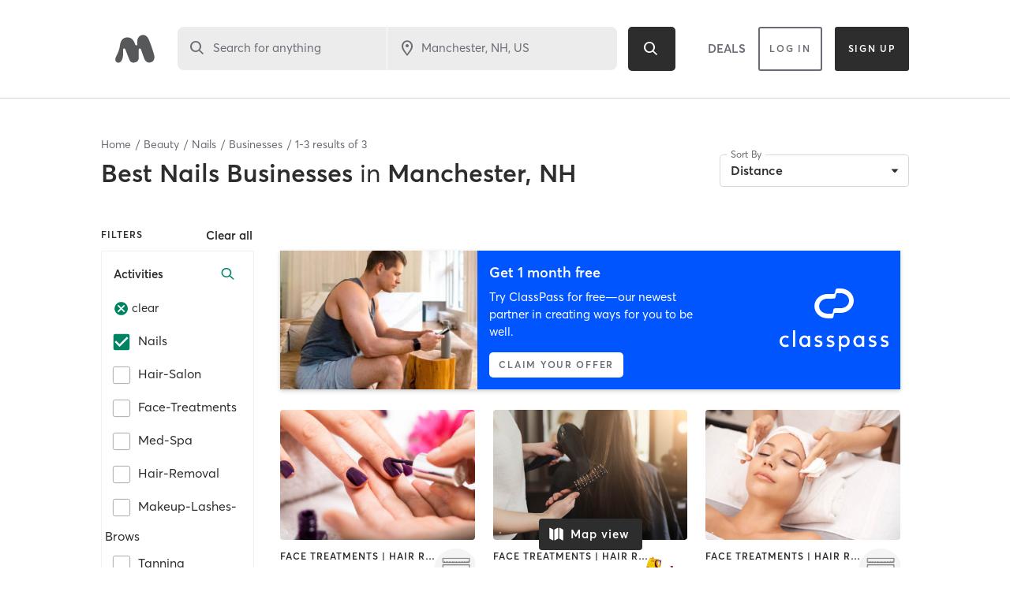

--- FILE ---
content_type: text/html; charset=utf-8
request_url: https://www.google.com/recaptcha/api2/anchor?ar=1&k=6Le95awUAAAAAIXSP9TcpPEng7Y6GdSkt7n46bAR&co=aHR0cHM6Ly93d3cubWluZGJvZHlvbmxpbmUuY29tOjQ0Mw..&hl=en&type=image&v=PoyoqOPhxBO7pBk68S4YbpHZ&theme=light&size=invisible&badge=bottomright&anchor-ms=20000&execute-ms=30000&cb=uwoa57d0hfpt
body_size: 49185
content:
<!DOCTYPE HTML><html dir="ltr" lang="en"><head><meta http-equiv="Content-Type" content="text/html; charset=UTF-8">
<meta http-equiv="X-UA-Compatible" content="IE=edge">
<title>reCAPTCHA</title>
<style type="text/css">
/* cyrillic-ext */
@font-face {
  font-family: 'Roboto';
  font-style: normal;
  font-weight: 400;
  font-stretch: 100%;
  src: url(//fonts.gstatic.com/s/roboto/v48/KFO7CnqEu92Fr1ME7kSn66aGLdTylUAMa3GUBHMdazTgWw.woff2) format('woff2');
  unicode-range: U+0460-052F, U+1C80-1C8A, U+20B4, U+2DE0-2DFF, U+A640-A69F, U+FE2E-FE2F;
}
/* cyrillic */
@font-face {
  font-family: 'Roboto';
  font-style: normal;
  font-weight: 400;
  font-stretch: 100%;
  src: url(//fonts.gstatic.com/s/roboto/v48/KFO7CnqEu92Fr1ME7kSn66aGLdTylUAMa3iUBHMdazTgWw.woff2) format('woff2');
  unicode-range: U+0301, U+0400-045F, U+0490-0491, U+04B0-04B1, U+2116;
}
/* greek-ext */
@font-face {
  font-family: 'Roboto';
  font-style: normal;
  font-weight: 400;
  font-stretch: 100%;
  src: url(//fonts.gstatic.com/s/roboto/v48/KFO7CnqEu92Fr1ME7kSn66aGLdTylUAMa3CUBHMdazTgWw.woff2) format('woff2');
  unicode-range: U+1F00-1FFF;
}
/* greek */
@font-face {
  font-family: 'Roboto';
  font-style: normal;
  font-weight: 400;
  font-stretch: 100%;
  src: url(//fonts.gstatic.com/s/roboto/v48/KFO7CnqEu92Fr1ME7kSn66aGLdTylUAMa3-UBHMdazTgWw.woff2) format('woff2');
  unicode-range: U+0370-0377, U+037A-037F, U+0384-038A, U+038C, U+038E-03A1, U+03A3-03FF;
}
/* math */
@font-face {
  font-family: 'Roboto';
  font-style: normal;
  font-weight: 400;
  font-stretch: 100%;
  src: url(//fonts.gstatic.com/s/roboto/v48/KFO7CnqEu92Fr1ME7kSn66aGLdTylUAMawCUBHMdazTgWw.woff2) format('woff2');
  unicode-range: U+0302-0303, U+0305, U+0307-0308, U+0310, U+0312, U+0315, U+031A, U+0326-0327, U+032C, U+032F-0330, U+0332-0333, U+0338, U+033A, U+0346, U+034D, U+0391-03A1, U+03A3-03A9, U+03B1-03C9, U+03D1, U+03D5-03D6, U+03F0-03F1, U+03F4-03F5, U+2016-2017, U+2034-2038, U+203C, U+2040, U+2043, U+2047, U+2050, U+2057, U+205F, U+2070-2071, U+2074-208E, U+2090-209C, U+20D0-20DC, U+20E1, U+20E5-20EF, U+2100-2112, U+2114-2115, U+2117-2121, U+2123-214F, U+2190, U+2192, U+2194-21AE, U+21B0-21E5, U+21F1-21F2, U+21F4-2211, U+2213-2214, U+2216-22FF, U+2308-230B, U+2310, U+2319, U+231C-2321, U+2336-237A, U+237C, U+2395, U+239B-23B7, U+23D0, U+23DC-23E1, U+2474-2475, U+25AF, U+25B3, U+25B7, U+25BD, U+25C1, U+25CA, U+25CC, U+25FB, U+266D-266F, U+27C0-27FF, U+2900-2AFF, U+2B0E-2B11, U+2B30-2B4C, U+2BFE, U+3030, U+FF5B, U+FF5D, U+1D400-1D7FF, U+1EE00-1EEFF;
}
/* symbols */
@font-face {
  font-family: 'Roboto';
  font-style: normal;
  font-weight: 400;
  font-stretch: 100%;
  src: url(//fonts.gstatic.com/s/roboto/v48/KFO7CnqEu92Fr1ME7kSn66aGLdTylUAMaxKUBHMdazTgWw.woff2) format('woff2');
  unicode-range: U+0001-000C, U+000E-001F, U+007F-009F, U+20DD-20E0, U+20E2-20E4, U+2150-218F, U+2190, U+2192, U+2194-2199, U+21AF, U+21E6-21F0, U+21F3, U+2218-2219, U+2299, U+22C4-22C6, U+2300-243F, U+2440-244A, U+2460-24FF, U+25A0-27BF, U+2800-28FF, U+2921-2922, U+2981, U+29BF, U+29EB, U+2B00-2BFF, U+4DC0-4DFF, U+FFF9-FFFB, U+10140-1018E, U+10190-1019C, U+101A0, U+101D0-101FD, U+102E0-102FB, U+10E60-10E7E, U+1D2C0-1D2D3, U+1D2E0-1D37F, U+1F000-1F0FF, U+1F100-1F1AD, U+1F1E6-1F1FF, U+1F30D-1F30F, U+1F315, U+1F31C, U+1F31E, U+1F320-1F32C, U+1F336, U+1F378, U+1F37D, U+1F382, U+1F393-1F39F, U+1F3A7-1F3A8, U+1F3AC-1F3AF, U+1F3C2, U+1F3C4-1F3C6, U+1F3CA-1F3CE, U+1F3D4-1F3E0, U+1F3ED, U+1F3F1-1F3F3, U+1F3F5-1F3F7, U+1F408, U+1F415, U+1F41F, U+1F426, U+1F43F, U+1F441-1F442, U+1F444, U+1F446-1F449, U+1F44C-1F44E, U+1F453, U+1F46A, U+1F47D, U+1F4A3, U+1F4B0, U+1F4B3, U+1F4B9, U+1F4BB, U+1F4BF, U+1F4C8-1F4CB, U+1F4D6, U+1F4DA, U+1F4DF, U+1F4E3-1F4E6, U+1F4EA-1F4ED, U+1F4F7, U+1F4F9-1F4FB, U+1F4FD-1F4FE, U+1F503, U+1F507-1F50B, U+1F50D, U+1F512-1F513, U+1F53E-1F54A, U+1F54F-1F5FA, U+1F610, U+1F650-1F67F, U+1F687, U+1F68D, U+1F691, U+1F694, U+1F698, U+1F6AD, U+1F6B2, U+1F6B9-1F6BA, U+1F6BC, U+1F6C6-1F6CF, U+1F6D3-1F6D7, U+1F6E0-1F6EA, U+1F6F0-1F6F3, U+1F6F7-1F6FC, U+1F700-1F7FF, U+1F800-1F80B, U+1F810-1F847, U+1F850-1F859, U+1F860-1F887, U+1F890-1F8AD, U+1F8B0-1F8BB, U+1F8C0-1F8C1, U+1F900-1F90B, U+1F93B, U+1F946, U+1F984, U+1F996, U+1F9E9, U+1FA00-1FA6F, U+1FA70-1FA7C, U+1FA80-1FA89, U+1FA8F-1FAC6, U+1FACE-1FADC, U+1FADF-1FAE9, U+1FAF0-1FAF8, U+1FB00-1FBFF;
}
/* vietnamese */
@font-face {
  font-family: 'Roboto';
  font-style: normal;
  font-weight: 400;
  font-stretch: 100%;
  src: url(//fonts.gstatic.com/s/roboto/v48/KFO7CnqEu92Fr1ME7kSn66aGLdTylUAMa3OUBHMdazTgWw.woff2) format('woff2');
  unicode-range: U+0102-0103, U+0110-0111, U+0128-0129, U+0168-0169, U+01A0-01A1, U+01AF-01B0, U+0300-0301, U+0303-0304, U+0308-0309, U+0323, U+0329, U+1EA0-1EF9, U+20AB;
}
/* latin-ext */
@font-face {
  font-family: 'Roboto';
  font-style: normal;
  font-weight: 400;
  font-stretch: 100%;
  src: url(//fonts.gstatic.com/s/roboto/v48/KFO7CnqEu92Fr1ME7kSn66aGLdTylUAMa3KUBHMdazTgWw.woff2) format('woff2');
  unicode-range: U+0100-02BA, U+02BD-02C5, U+02C7-02CC, U+02CE-02D7, U+02DD-02FF, U+0304, U+0308, U+0329, U+1D00-1DBF, U+1E00-1E9F, U+1EF2-1EFF, U+2020, U+20A0-20AB, U+20AD-20C0, U+2113, U+2C60-2C7F, U+A720-A7FF;
}
/* latin */
@font-face {
  font-family: 'Roboto';
  font-style: normal;
  font-weight: 400;
  font-stretch: 100%;
  src: url(//fonts.gstatic.com/s/roboto/v48/KFO7CnqEu92Fr1ME7kSn66aGLdTylUAMa3yUBHMdazQ.woff2) format('woff2');
  unicode-range: U+0000-00FF, U+0131, U+0152-0153, U+02BB-02BC, U+02C6, U+02DA, U+02DC, U+0304, U+0308, U+0329, U+2000-206F, U+20AC, U+2122, U+2191, U+2193, U+2212, U+2215, U+FEFF, U+FFFD;
}
/* cyrillic-ext */
@font-face {
  font-family: 'Roboto';
  font-style: normal;
  font-weight: 500;
  font-stretch: 100%;
  src: url(//fonts.gstatic.com/s/roboto/v48/KFO7CnqEu92Fr1ME7kSn66aGLdTylUAMa3GUBHMdazTgWw.woff2) format('woff2');
  unicode-range: U+0460-052F, U+1C80-1C8A, U+20B4, U+2DE0-2DFF, U+A640-A69F, U+FE2E-FE2F;
}
/* cyrillic */
@font-face {
  font-family: 'Roboto';
  font-style: normal;
  font-weight: 500;
  font-stretch: 100%;
  src: url(//fonts.gstatic.com/s/roboto/v48/KFO7CnqEu92Fr1ME7kSn66aGLdTylUAMa3iUBHMdazTgWw.woff2) format('woff2');
  unicode-range: U+0301, U+0400-045F, U+0490-0491, U+04B0-04B1, U+2116;
}
/* greek-ext */
@font-face {
  font-family: 'Roboto';
  font-style: normal;
  font-weight: 500;
  font-stretch: 100%;
  src: url(//fonts.gstatic.com/s/roboto/v48/KFO7CnqEu92Fr1ME7kSn66aGLdTylUAMa3CUBHMdazTgWw.woff2) format('woff2');
  unicode-range: U+1F00-1FFF;
}
/* greek */
@font-face {
  font-family: 'Roboto';
  font-style: normal;
  font-weight: 500;
  font-stretch: 100%;
  src: url(//fonts.gstatic.com/s/roboto/v48/KFO7CnqEu92Fr1ME7kSn66aGLdTylUAMa3-UBHMdazTgWw.woff2) format('woff2');
  unicode-range: U+0370-0377, U+037A-037F, U+0384-038A, U+038C, U+038E-03A1, U+03A3-03FF;
}
/* math */
@font-face {
  font-family: 'Roboto';
  font-style: normal;
  font-weight: 500;
  font-stretch: 100%;
  src: url(//fonts.gstatic.com/s/roboto/v48/KFO7CnqEu92Fr1ME7kSn66aGLdTylUAMawCUBHMdazTgWw.woff2) format('woff2');
  unicode-range: U+0302-0303, U+0305, U+0307-0308, U+0310, U+0312, U+0315, U+031A, U+0326-0327, U+032C, U+032F-0330, U+0332-0333, U+0338, U+033A, U+0346, U+034D, U+0391-03A1, U+03A3-03A9, U+03B1-03C9, U+03D1, U+03D5-03D6, U+03F0-03F1, U+03F4-03F5, U+2016-2017, U+2034-2038, U+203C, U+2040, U+2043, U+2047, U+2050, U+2057, U+205F, U+2070-2071, U+2074-208E, U+2090-209C, U+20D0-20DC, U+20E1, U+20E5-20EF, U+2100-2112, U+2114-2115, U+2117-2121, U+2123-214F, U+2190, U+2192, U+2194-21AE, U+21B0-21E5, U+21F1-21F2, U+21F4-2211, U+2213-2214, U+2216-22FF, U+2308-230B, U+2310, U+2319, U+231C-2321, U+2336-237A, U+237C, U+2395, U+239B-23B7, U+23D0, U+23DC-23E1, U+2474-2475, U+25AF, U+25B3, U+25B7, U+25BD, U+25C1, U+25CA, U+25CC, U+25FB, U+266D-266F, U+27C0-27FF, U+2900-2AFF, U+2B0E-2B11, U+2B30-2B4C, U+2BFE, U+3030, U+FF5B, U+FF5D, U+1D400-1D7FF, U+1EE00-1EEFF;
}
/* symbols */
@font-face {
  font-family: 'Roboto';
  font-style: normal;
  font-weight: 500;
  font-stretch: 100%;
  src: url(//fonts.gstatic.com/s/roboto/v48/KFO7CnqEu92Fr1ME7kSn66aGLdTylUAMaxKUBHMdazTgWw.woff2) format('woff2');
  unicode-range: U+0001-000C, U+000E-001F, U+007F-009F, U+20DD-20E0, U+20E2-20E4, U+2150-218F, U+2190, U+2192, U+2194-2199, U+21AF, U+21E6-21F0, U+21F3, U+2218-2219, U+2299, U+22C4-22C6, U+2300-243F, U+2440-244A, U+2460-24FF, U+25A0-27BF, U+2800-28FF, U+2921-2922, U+2981, U+29BF, U+29EB, U+2B00-2BFF, U+4DC0-4DFF, U+FFF9-FFFB, U+10140-1018E, U+10190-1019C, U+101A0, U+101D0-101FD, U+102E0-102FB, U+10E60-10E7E, U+1D2C0-1D2D3, U+1D2E0-1D37F, U+1F000-1F0FF, U+1F100-1F1AD, U+1F1E6-1F1FF, U+1F30D-1F30F, U+1F315, U+1F31C, U+1F31E, U+1F320-1F32C, U+1F336, U+1F378, U+1F37D, U+1F382, U+1F393-1F39F, U+1F3A7-1F3A8, U+1F3AC-1F3AF, U+1F3C2, U+1F3C4-1F3C6, U+1F3CA-1F3CE, U+1F3D4-1F3E0, U+1F3ED, U+1F3F1-1F3F3, U+1F3F5-1F3F7, U+1F408, U+1F415, U+1F41F, U+1F426, U+1F43F, U+1F441-1F442, U+1F444, U+1F446-1F449, U+1F44C-1F44E, U+1F453, U+1F46A, U+1F47D, U+1F4A3, U+1F4B0, U+1F4B3, U+1F4B9, U+1F4BB, U+1F4BF, U+1F4C8-1F4CB, U+1F4D6, U+1F4DA, U+1F4DF, U+1F4E3-1F4E6, U+1F4EA-1F4ED, U+1F4F7, U+1F4F9-1F4FB, U+1F4FD-1F4FE, U+1F503, U+1F507-1F50B, U+1F50D, U+1F512-1F513, U+1F53E-1F54A, U+1F54F-1F5FA, U+1F610, U+1F650-1F67F, U+1F687, U+1F68D, U+1F691, U+1F694, U+1F698, U+1F6AD, U+1F6B2, U+1F6B9-1F6BA, U+1F6BC, U+1F6C6-1F6CF, U+1F6D3-1F6D7, U+1F6E0-1F6EA, U+1F6F0-1F6F3, U+1F6F7-1F6FC, U+1F700-1F7FF, U+1F800-1F80B, U+1F810-1F847, U+1F850-1F859, U+1F860-1F887, U+1F890-1F8AD, U+1F8B0-1F8BB, U+1F8C0-1F8C1, U+1F900-1F90B, U+1F93B, U+1F946, U+1F984, U+1F996, U+1F9E9, U+1FA00-1FA6F, U+1FA70-1FA7C, U+1FA80-1FA89, U+1FA8F-1FAC6, U+1FACE-1FADC, U+1FADF-1FAE9, U+1FAF0-1FAF8, U+1FB00-1FBFF;
}
/* vietnamese */
@font-face {
  font-family: 'Roboto';
  font-style: normal;
  font-weight: 500;
  font-stretch: 100%;
  src: url(//fonts.gstatic.com/s/roboto/v48/KFO7CnqEu92Fr1ME7kSn66aGLdTylUAMa3OUBHMdazTgWw.woff2) format('woff2');
  unicode-range: U+0102-0103, U+0110-0111, U+0128-0129, U+0168-0169, U+01A0-01A1, U+01AF-01B0, U+0300-0301, U+0303-0304, U+0308-0309, U+0323, U+0329, U+1EA0-1EF9, U+20AB;
}
/* latin-ext */
@font-face {
  font-family: 'Roboto';
  font-style: normal;
  font-weight: 500;
  font-stretch: 100%;
  src: url(//fonts.gstatic.com/s/roboto/v48/KFO7CnqEu92Fr1ME7kSn66aGLdTylUAMa3KUBHMdazTgWw.woff2) format('woff2');
  unicode-range: U+0100-02BA, U+02BD-02C5, U+02C7-02CC, U+02CE-02D7, U+02DD-02FF, U+0304, U+0308, U+0329, U+1D00-1DBF, U+1E00-1E9F, U+1EF2-1EFF, U+2020, U+20A0-20AB, U+20AD-20C0, U+2113, U+2C60-2C7F, U+A720-A7FF;
}
/* latin */
@font-face {
  font-family: 'Roboto';
  font-style: normal;
  font-weight: 500;
  font-stretch: 100%;
  src: url(//fonts.gstatic.com/s/roboto/v48/KFO7CnqEu92Fr1ME7kSn66aGLdTylUAMa3yUBHMdazQ.woff2) format('woff2');
  unicode-range: U+0000-00FF, U+0131, U+0152-0153, U+02BB-02BC, U+02C6, U+02DA, U+02DC, U+0304, U+0308, U+0329, U+2000-206F, U+20AC, U+2122, U+2191, U+2193, U+2212, U+2215, U+FEFF, U+FFFD;
}
/* cyrillic-ext */
@font-face {
  font-family: 'Roboto';
  font-style: normal;
  font-weight: 900;
  font-stretch: 100%;
  src: url(//fonts.gstatic.com/s/roboto/v48/KFO7CnqEu92Fr1ME7kSn66aGLdTylUAMa3GUBHMdazTgWw.woff2) format('woff2');
  unicode-range: U+0460-052F, U+1C80-1C8A, U+20B4, U+2DE0-2DFF, U+A640-A69F, U+FE2E-FE2F;
}
/* cyrillic */
@font-face {
  font-family: 'Roboto';
  font-style: normal;
  font-weight: 900;
  font-stretch: 100%;
  src: url(//fonts.gstatic.com/s/roboto/v48/KFO7CnqEu92Fr1ME7kSn66aGLdTylUAMa3iUBHMdazTgWw.woff2) format('woff2');
  unicode-range: U+0301, U+0400-045F, U+0490-0491, U+04B0-04B1, U+2116;
}
/* greek-ext */
@font-face {
  font-family: 'Roboto';
  font-style: normal;
  font-weight: 900;
  font-stretch: 100%;
  src: url(//fonts.gstatic.com/s/roboto/v48/KFO7CnqEu92Fr1ME7kSn66aGLdTylUAMa3CUBHMdazTgWw.woff2) format('woff2');
  unicode-range: U+1F00-1FFF;
}
/* greek */
@font-face {
  font-family: 'Roboto';
  font-style: normal;
  font-weight: 900;
  font-stretch: 100%;
  src: url(//fonts.gstatic.com/s/roboto/v48/KFO7CnqEu92Fr1ME7kSn66aGLdTylUAMa3-UBHMdazTgWw.woff2) format('woff2');
  unicode-range: U+0370-0377, U+037A-037F, U+0384-038A, U+038C, U+038E-03A1, U+03A3-03FF;
}
/* math */
@font-face {
  font-family: 'Roboto';
  font-style: normal;
  font-weight: 900;
  font-stretch: 100%;
  src: url(//fonts.gstatic.com/s/roboto/v48/KFO7CnqEu92Fr1ME7kSn66aGLdTylUAMawCUBHMdazTgWw.woff2) format('woff2');
  unicode-range: U+0302-0303, U+0305, U+0307-0308, U+0310, U+0312, U+0315, U+031A, U+0326-0327, U+032C, U+032F-0330, U+0332-0333, U+0338, U+033A, U+0346, U+034D, U+0391-03A1, U+03A3-03A9, U+03B1-03C9, U+03D1, U+03D5-03D6, U+03F0-03F1, U+03F4-03F5, U+2016-2017, U+2034-2038, U+203C, U+2040, U+2043, U+2047, U+2050, U+2057, U+205F, U+2070-2071, U+2074-208E, U+2090-209C, U+20D0-20DC, U+20E1, U+20E5-20EF, U+2100-2112, U+2114-2115, U+2117-2121, U+2123-214F, U+2190, U+2192, U+2194-21AE, U+21B0-21E5, U+21F1-21F2, U+21F4-2211, U+2213-2214, U+2216-22FF, U+2308-230B, U+2310, U+2319, U+231C-2321, U+2336-237A, U+237C, U+2395, U+239B-23B7, U+23D0, U+23DC-23E1, U+2474-2475, U+25AF, U+25B3, U+25B7, U+25BD, U+25C1, U+25CA, U+25CC, U+25FB, U+266D-266F, U+27C0-27FF, U+2900-2AFF, U+2B0E-2B11, U+2B30-2B4C, U+2BFE, U+3030, U+FF5B, U+FF5D, U+1D400-1D7FF, U+1EE00-1EEFF;
}
/* symbols */
@font-face {
  font-family: 'Roboto';
  font-style: normal;
  font-weight: 900;
  font-stretch: 100%;
  src: url(//fonts.gstatic.com/s/roboto/v48/KFO7CnqEu92Fr1ME7kSn66aGLdTylUAMaxKUBHMdazTgWw.woff2) format('woff2');
  unicode-range: U+0001-000C, U+000E-001F, U+007F-009F, U+20DD-20E0, U+20E2-20E4, U+2150-218F, U+2190, U+2192, U+2194-2199, U+21AF, U+21E6-21F0, U+21F3, U+2218-2219, U+2299, U+22C4-22C6, U+2300-243F, U+2440-244A, U+2460-24FF, U+25A0-27BF, U+2800-28FF, U+2921-2922, U+2981, U+29BF, U+29EB, U+2B00-2BFF, U+4DC0-4DFF, U+FFF9-FFFB, U+10140-1018E, U+10190-1019C, U+101A0, U+101D0-101FD, U+102E0-102FB, U+10E60-10E7E, U+1D2C0-1D2D3, U+1D2E0-1D37F, U+1F000-1F0FF, U+1F100-1F1AD, U+1F1E6-1F1FF, U+1F30D-1F30F, U+1F315, U+1F31C, U+1F31E, U+1F320-1F32C, U+1F336, U+1F378, U+1F37D, U+1F382, U+1F393-1F39F, U+1F3A7-1F3A8, U+1F3AC-1F3AF, U+1F3C2, U+1F3C4-1F3C6, U+1F3CA-1F3CE, U+1F3D4-1F3E0, U+1F3ED, U+1F3F1-1F3F3, U+1F3F5-1F3F7, U+1F408, U+1F415, U+1F41F, U+1F426, U+1F43F, U+1F441-1F442, U+1F444, U+1F446-1F449, U+1F44C-1F44E, U+1F453, U+1F46A, U+1F47D, U+1F4A3, U+1F4B0, U+1F4B3, U+1F4B9, U+1F4BB, U+1F4BF, U+1F4C8-1F4CB, U+1F4D6, U+1F4DA, U+1F4DF, U+1F4E3-1F4E6, U+1F4EA-1F4ED, U+1F4F7, U+1F4F9-1F4FB, U+1F4FD-1F4FE, U+1F503, U+1F507-1F50B, U+1F50D, U+1F512-1F513, U+1F53E-1F54A, U+1F54F-1F5FA, U+1F610, U+1F650-1F67F, U+1F687, U+1F68D, U+1F691, U+1F694, U+1F698, U+1F6AD, U+1F6B2, U+1F6B9-1F6BA, U+1F6BC, U+1F6C6-1F6CF, U+1F6D3-1F6D7, U+1F6E0-1F6EA, U+1F6F0-1F6F3, U+1F6F7-1F6FC, U+1F700-1F7FF, U+1F800-1F80B, U+1F810-1F847, U+1F850-1F859, U+1F860-1F887, U+1F890-1F8AD, U+1F8B0-1F8BB, U+1F8C0-1F8C1, U+1F900-1F90B, U+1F93B, U+1F946, U+1F984, U+1F996, U+1F9E9, U+1FA00-1FA6F, U+1FA70-1FA7C, U+1FA80-1FA89, U+1FA8F-1FAC6, U+1FACE-1FADC, U+1FADF-1FAE9, U+1FAF0-1FAF8, U+1FB00-1FBFF;
}
/* vietnamese */
@font-face {
  font-family: 'Roboto';
  font-style: normal;
  font-weight: 900;
  font-stretch: 100%;
  src: url(//fonts.gstatic.com/s/roboto/v48/KFO7CnqEu92Fr1ME7kSn66aGLdTylUAMa3OUBHMdazTgWw.woff2) format('woff2');
  unicode-range: U+0102-0103, U+0110-0111, U+0128-0129, U+0168-0169, U+01A0-01A1, U+01AF-01B0, U+0300-0301, U+0303-0304, U+0308-0309, U+0323, U+0329, U+1EA0-1EF9, U+20AB;
}
/* latin-ext */
@font-face {
  font-family: 'Roboto';
  font-style: normal;
  font-weight: 900;
  font-stretch: 100%;
  src: url(//fonts.gstatic.com/s/roboto/v48/KFO7CnqEu92Fr1ME7kSn66aGLdTylUAMa3KUBHMdazTgWw.woff2) format('woff2');
  unicode-range: U+0100-02BA, U+02BD-02C5, U+02C7-02CC, U+02CE-02D7, U+02DD-02FF, U+0304, U+0308, U+0329, U+1D00-1DBF, U+1E00-1E9F, U+1EF2-1EFF, U+2020, U+20A0-20AB, U+20AD-20C0, U+2113, U+2C60-2C7F, U+A720-A7FF;
}
/* latin */
@font-face {
  font-family: 'Roboto';
  font-style: normal;
  font-weight: 900;
  font-stretch: 100%;
  src: url(//fonts.gstatic.com/s/roboto/v48/KFO7CnqEu92Fr1ME7kSn66aGLdTylUAMa3yUBHMdazQ.woff2) format('woff2');
  unicode-range: U+0000-00FF, U+0131, U+0152-0153, U+02BB-02BC, U+02C6, U+02DA, U+02DC, U+0304, U+0308, U+0329, U+2000-206F, U+20AC, U+2122, U+2191, U+2193, U+2212, U+2215, U+FEFF, U+FFFD;
}

</style>
<link rel="stylesheet" type="text/css" href="https://www.gstatic.com/recaptcha/releases/PoyoqOPhxBO7pBk68S4YbpHZ/styles__ltr.css">
<script nonce="XF0hip3uyw5rMuqe79QgXQ" type="text/javascript">window['__recaptcha_api'] = 'https://www.google.com/recaptcha/api2/';</script>
<script type="text/javascript" src="https://www.gstatic.com/recaptcha/releases/PoyoqOPhxBO7pBk68S4YbpHZ/recaptcha__en.js" nonce="XF0hip3uyw5rMuqe79QgXQ">
      
    </script></head>
<body><div id="rc-anchor-alert" class="rc-anchor-alert"></div>
<input type="hidden" id="recaptcha-token" value="[base64]">
<script type="text/javascript" nonce="XF0hip3uyw5rMuqe79QgXQ">
      recaptcha.anchor.Main.init("[\x22ainput\x22,[\x22bgdata\x22,\x22\x22,\[base64]/[base64]/[base64]/bmV3IHJbeF0oY1swXSk6RT09Mj9uZXcgclt4XShjWzBdLGNbMV0pOkU9PTM/bmV3IHJbeF0oY1swXSxjWzFdLGNbMl0pOkU9PTQ/[base64]/[base64]/[base64]/[base64]/[base64]/[base64]/[base64]/[base64]\x22,\[base64]\\u003d\\u003d\x22,\x22EBDCohl4cQEGJAFTBQc8woJCw7Fqw4oKPMK4FMOgRlXCtABbGTTCv8O+wrHDjcOfwpZ6aMO6KHjCr3fDuGRNwopuT8OsXiBWw6gIwr/[base64]/[base64]/Ckx/DjS8Vw5IHJMK/wqQvwqICMGHCo8K/[base64]/DnBhqL0vCnW/[base64]/DssOqaH8KYcOZIcOqaULDkcK7MAJhw6sKOsOTTcO0EVpNHMOLw67ClXpfwrsDwpTDkkfCgz7CowUiWV3CnsOKwpHCh8KxY2bDgsOqHiEfJVAdw4/Co8KibcKENDHCoMOoHSwWchwrw4w7V8KqwrrCscOTwrVXBsKvYTQUwonCoQ5xT8KYwr/Cq0Ygah5bw4vCmMOGHsOswrDCjzxNLcKuWn7Dhn7CgWpbw4QrF8OTcsOSwqPCr2XDuXYvJMOBwphRWMOhw4rDkcK6wptMNk0DwpTCnsObQAVnVAbCkCI3W8OwR8KqH3F4w4jDmSfDmsKIfcObasKPHsOfbsKIJ8ORwpZ/wqlPODbDtQM8GEfDjyzDpy85wrkGORhbbSUoHiHCi8K+WcO7L8KZw7nDkQPDuxbDo8KUwpTCg0R8w7jCt8OTw5QsD8KoU8OMwqvClTPCtlLDsgsqP8KDYn/DuRF9N8Kuw64Qw5pQe8KSSms6wpDCu2pobSgAw4TDlMK7JDfDjMO/wqrDl8Okw6cbHlRBw4zCuMKaw70OPcKrw4LDk8KcbcKLw6LCuMKewo/CsEUsHsKTwp1Dw5pwJsOhwq3CgcKNLQLCtsOMTg3DmsKrRhrCi8Khwo3Cgm/DtD3ChMOKwoFiw4/CusOyD03DkyzCrVLCnMOtwr/DvUnDt0smw6AjLsOcD8Omw7rDkSbDqFrDhRnDiw1fKl4Bwp0dwpjClyUJRsONM8OcwpZoZRFRwrtEXiXDnSfDlcOHw73DssKSwrI6wqJSw49MNMOZw7UZwpTDnsOew4cFw77DpsKRdsO0KMOQXsOqLy4uwrIewqZUPMOZwqV+XRzDscKWP8KMOS3CpMOgwo/DlAjDqsKFwqYSwos8wq0ow5jCjnU7IsKFUG15DMKcw5xuWzobwp/DgT/CrjsLw5LDpFXDr3zDvExRw6Bkw7/DpEVtAFjDvFXDgsKfw5Fpw5V7PcKfw67DoVHDlMO/wqN1w7rDo8Orw4rCngjDjcKHw5QycMOAbQbChsOPw6pZYk9iw649YcOJwobCnnrDo8O6w43CsD3CnsOCXXnDg0rCgh/CmxpIPsK/WsKdS8KiacKzw51BZ8KwYm9uwqhDFcK4w7bDsksMJ2lXZ3kXw67DhsKfw5ccXMOrNjkEUzdaRMKfCHl4LgZtBS5RwqINb8Ocw4EVwo3CkMO4wqN6SABFFMKfw65DwojDjcOKUsO6bsObw5/[base64]/DgMKhHyXCr1TDgi7CqUjDtmfDg2InwoTCjcK8Q8O7w6Jgwrknwq7Dv8K/KXMKNyVlw4DDgcKIw4hfw5XCvUrDgwd0Lx7Cj8KOXhvDicOKLWrDjsKxZn7DtDLDm8OoBRrClhzDosKzwqxYScO8IHxMw79CwrXCgsOrw41tWDM1w7/[base64]/DiA8jccO4w7bCoMKcwrsNw5xzw4BywrzDrcO/asOnJ8Ozw5BLwqIcPcKZEUQWw5HCjQUWw5nCuxJFwo7DrHrDjlcPw5LCpsKiwohXI3DDscO2woJcEsOBdcO7w4YxGsKZOnY6K1bCvMKxAMOuJsKnaC9jecK8A8KKfxdDHAPCt8Ohw4pLHcOifllLClJLwr/CpsOXc3bDvzLDuynDrw3Cl8KHwrIcIMO5wp/CvTTCvMO1Fk7CoAwwSFNUbsKrN8K6AWDCvC91w7sdEBzDpcK3w7fClsOhISQfw5jDsxNHfi7CqsKcwpPCp8Osw6zDrcKnw5zCgsObwrVSVW/Cj8KNanh/OMKmwp9dw5DDo8OfwqXDhm3DpsKhwpTCk8OYwpAMSsOZL1XDt8KhJcKJYcO/w6zCojlIwo5fwpYqSsKCGhDDksKOw4/CvXPCuMOqwpHCh8OpVBEsw73Cp8Kbwq7CjUxbw6FEdMKzw70xCMKKwo99wpppX1h4eljDthxdf1Zuw6Nuwq/[base64]/CmEUTwqzDqRZHIAvDp8Olc1wrQgNWwq3DomVeKjFhwq9XZ8KAwrADDsOwwrZDw597RcKBwrTCpkgHw4nCt3PCrsOWL0XDvMK7JcO7WcKjw5vDvMKSBjsMwofDgVcoIcKiw6o6RxHDkjYvwppBGTkUwqfCoVFSwoHDucOsacKNwovChBLDg3Z9w5/DiXxEeDZ7NU7DkhpfD8OWYifCksOjwrF6SQNOwrUjwo4VIFXCh8K7eGFKMUUGwovCkcOUNSzCilvDlnhKEcO3fsKLwrUIwrjChMOlw5HCkcOhw6YxQsKyw7N1acOew6PClR/CgcOQwpXDgSNIw7bDnmvCjTTDnsOUOxTCsW5Iw5fDmxIGw6/Cp8KfwoLDmCjCg8Odw4hawoPDjmXCpMK2C1syw7vDnTfDvMKYRsKMesOJGhLCsXR0dcKUV8OaCA3CtMOtw45oHFHDsFt3fsKXw7fDn8ODH8O7ZMOlPcK2wrfCjEHDowrDi8Ktd8O5wrV2woTDhilodUbDgCjCvkx7TEx/wqzDgVnCrsOOPyDCksKLMMKdFsKIb37Ch8KOwqLDrsK0LzTCkHzDnkQ4w6HDusKhw7LClMOiwqJfZSjCrMK6w7JRBMOXw4fDrSrDv8OqwrTDpU1+ZcO9wqMYI8KCwqDCviN3PBXDk3c9w5/DsMKLw4oMHjLDiTx0w4fClUsrHmTDqWFrbcOswoJYFcO+QzZ2w5nCksKDw6fDpcOIwqTDuFTDucOKwrPCnm7DkMOgw4vCrsKfw69EOBjDn8KCw53Dq8OEZjM0B3LDu8Kbw5I+ccOKV8OGw5pzXsKyw5tpwrjCpMO+w5DDnsK8wrbCpn/[base64]/CtMOOcjrDv8KOZMKzwrkaUcODw7pnYGEgXzE+w5LCicOJZ8O6w6DDg8ORJsO3wrZLI8OBHU3CumrDo2rCgMKWwpnCvA4GwqlWD8KSHcKPOsK8PsOrczvCnMOXwqUcDkjDtSFIw7PClG5Tw7xCalMfw7Qjw7dtw5zCusKITsKEWDIJw59/[base64]/DgcK5P8OXw6tDw7MDSik3FBsewp/Cu8OfGQfDocObTMKMF8KqPV3CgcO8wpLDkWZtXQ/DjsOIZ8OzwowhHgnDq0p5wrrDuTjCjHDDmMOaRMOBTEXDk2PCuQnDqcKfw4nCt8OpwoPDqiM/wq3Dr8KcAMKew4FNAcKoc8Kowr4EAMKJwrxdesKMw5DCpTYTLwvCrMOmTCZdw7Ffw73Ch8KlO8KcwrhEw4nCsMOeEUoEB8KfWMOpwqTCtkDCjMObw7fDuMOTYcOYw4bDsMKsFw/CjcKZDMOrwqscCjUlFMOTw7UnL8KtwoXDogrClMK1SDrCiXTDvMKfUsK6wqfDvMOxw5A4w6tcw6Z0w6AQw5/[base64]/[base64]/[base64]/Dt8KhGE0DwrIHw47CnsOKVcK2eMK7woZ9TxXCrj8NV8O9wpJxw5nDi8KwbsKSwobCtBF3fGrCk8K5w6XDqibDn8KgOMOeKcOJHizDlsOpw53CjMOCwp3Cs8K8LjbCsjdAwrgCLsKRPMOlRi/DmTAAWTsVwr/Ch1ddZgZfYMOzLsKDwqdmwrFtecK3GzLDlV/DqcKtQWvDsjdpBcKrw4bCsVDDkcKgw6ozSgPDlcO3wpzDmAd0w53DtVjDmMOlw5HCtxXDt3nDhsKYw7t1BcOqMMK/w6dFRwvDghQSdMOiw6gAwqnDkF7DsEDDoMOhwp7DlVXCjMKuw4LDrMOTaHhUEMK6wpXCsMOaUWDDnlXCnMKXQlnCtsKxTMOswpTDr3jDoMORw6/CvxR9w4UDwqXCr8ObwrfCjUUPZzjDuFzDv8K0DsKbJiNvESYTdMKWwqdUwoPCp1MTw6NQwp4JEEx8wr4AAwLCkEDDogN/wpUFw6XDosKLI8KzJSgxwpTCnMKTFS16woYwwqttIhHCrMO5w70rHMOhwo/DsipWPMOFwqrDmFBdwr51UcOPRCnCvFnCtcO3w7Ndw5/Cr8KcwqXCm8KgUGrDisK2wphJM8Obw6vDs2NtwrM0MBIAw4lcwqbDhsKlMQwrw4lgw4XDrsKUBMKZw6N/[base64]/CoUUsMcOcwpjDnnfDrsONwp9swoFLEUU2AGB7w7zCusKkwrVsNWTDmT/DnsKww6LDiSbDvcO2IijClcKQJsKPacOrwqLCgSTCkMKZw6nCnS3DqcO/w4XDvsOzw7Rtw5V0fcOJbnbCisKhw4XDlUfClsOsw43DhwoFFcOKw7TDginCqUjCi8KrPmTDpBTCs8OMQG/CuEE+Q8OEwqfDjQ49UFbCsMKWw5gxT1sQwr3Dlz/[base64]/Dq8KVw6LDvB1tKMO+UiwQURnDkSjDp0PCosOuTsO7TUYbFsOgwppiS8KicMOwwrgBC8KwwpfDq8K/[base64]/dsKYFMOJGsKdJ3LCqsO2woHCkcOrw63CpTRLw7Vnw4xqwrIVTsOzwpQOPkHCqMKEYX7CggN8LzxhEQzDsMKAwpnCvsOAwo7ChmzDty1vPjfCjkZ0EMKuw4PDnsOhwp/Dt8OWJcOpGAjDlMKzw4skw49nC8KhecOGSMK+wpRGAAlZasKZeMOWwoDCslBlEF3Dk8OaCjprUsKsf8OCDQlMGsKLwqxXwq1qA0vCrkkRwrrDnRJ2ehRhw63CicK9wpczVw3DisOkw7NiWyhLwqEiwpBqA8K/czPCk8O5wqLClyAPBsKRwoh5w59AWMOVHsKBwq9YOz0BJsKKw4PCrS7DnVEJwrN8wo3CvcKcw6g9Z2PChjZrwpcPw6rDq8KqWFU6woLCmWsCMAEXw7rDi8KDdcOuw5vDhsOzwr/[base64]/CgsO2RkMRwo3CqcOKVnXDj1cEw6jCrcKkw6fDiFQQwrsyC1TCuMOPwrV2wo1RwrgQwoLChDPDoMOZXgDDtWwoNDfDisOTw5HCpcKWTndGw5zDisORwo57woszw71EJhfDoknDvsKswrfDhsK5w5RwwqvChnvCj1NDwr/CsMOWTBo/[base64]/w7HCrMORwrbDm8O3QgfDvCjDkhs+fhV6L2/CgMOhdsK1R8KCEcOCMcOwZsOvG8O0w5HDnFwWSMKHd1UHw7rDhSDCjMO3w63Cvz/DuCUsw4MxwqnCi0kcwpXCscKUwrnDil/DtynDkmPCqxI4w6HCpBcZC8KVBBbDtMOkX8K3w63CjRwud8KaPE7CiWzCkBEYw6szwr/[base64]/DgTfDlQHCnsOdw6jCgMK5HMObwovDr1UKwrY0woNIwp9jfcOdw5ZgJ0t+I1jDlUHCkcOww7zCmDLDqsKNPgDDtMKkw5LCosKTw5zCsMK1woUTwqAawpFne2N4w78vwoAkw7/DozPCoCBEfhNXwrzDuGNzw47DjsOjw5DDnS0+MsO9w6Udw7XChMOaZcObOC7CsjTCnVTCumJ0w74Sw6HDrDJdPMOwM8KmKcKDw5puYmhGEBnDksONSzkkwp/CoAfCs13Cj8KNccOxw7xwwoJPwrR4w5XCkwLDmx4vS0UBH1TDgjPCpRnCoDJMGcOcwotiw6bDj3/CiMKUwrXCssKzYk/CqcKIwr0hw7XClMKowr8tV8ONX8OqwoLCtMOpwphBw54adsOuwpzDncOXXcKzw50/PsKwwo4iaWfCsinDh8ODM8OxN8OSw6/DjwIUAcOQb8Kjw75Tw7hEwrYSw5Vcc8OfYEPDgWxHwplHLyBTGhvCp8KswoU2ScOAw7/[base64]/DkzjDi8KQXsOfwr/DnC7Cm8OBwpMxwpZZwpJIIQvDvUwTJsO9wqMucFXDgMKUwoNTw5kCKMOwfMKjC1RWwqQWwrpXwrsxw4Z/w5w/wqrDtsKwPMK1VsOmwqxLfMKPYcKhwoxDwq3CvMOAw7jDoj3DgsKZWzc5UsK4wpfCiMODH8KPwrrCnRR3w7sGw4pYwp3DvGfDnsOtRsO3WMKdQsONGcO2HsO5w6DCtHXDkcK7w7nCkFnCn3LCowjCuAXCo8O/wo9UOsOTKcKXMMKLwpF8w4sSw4YRw45nw7A4wqgMG0VuB8K3wpkxw7vDsCo0QXYLw7zCpkIQw5I7w4YWwpPCvsOiw4/[base64]/DhcOrw7jDhhlMK27CicO7X8Owwrp5fsKYw4nDqcKewrDDqsKHwp3CmT3CicKHFMKzDcKtB8OzwopyPsKQwrhAw5Zmw7AyR3XCgcKIecKEJTfDrsK0w6bCs1M7wowLDk9fwqvDnx/DpMKQw7E0w5R0MkvDvMOQQcOhRT0cOMOcw53Cn1LDhHTCm8KDa8Kfw4tKw6DChAIdw5cDwo7DvsOXYx8Bw54dfMKLUsOyDzEfw4nDrMOMPDdcwpvDvGwsw7xqLsKSwrgswpFiw6w4JsKAw51Iw7kxRVNEVMOgw486wpzDjCovSnXDozt0wp/[base64]/CtMOCw5NuDD0RMkLDqldnbBXDkDfDlgxtWcK3woHDmD3CrHFEMMKcw71RIMOHHQjCkMKHwrh5K8OneSvCv8OTw7rDmcKWwqDDjD/DgnZFTFR5wqXDvsKgCsOMZQpFcMOsw4xWwoHClcO3wo3Ct8K/w4PDoMOKFgLCvnA5wptywoLDl8KqaDfCoQN0wrp3w5/Dn8Ocw4/CiFMiwqrCojAlwoZeE1TCisKPw6LCkMOKIhJlcmBmwobCgsOGOHzDmzt0w67CqGpsw7LDlcOFThXCt0LChCDCojjDgcO3ScORwoJdDsKpHsKow4ZJaMO/[base64]/w5lQw6/DvsK6w58qw4IAwrcoHVpiK2lTb1HCuMK0NcKJUDBgUMOXwqIjY8Ogwodlb8KzDzgUwpBICsOewqTCpMOyHjxCwpYhw4fCnhLCj8KIw6N7BxLCk8KRw4rDugZEJMK/wq7DvQnDrcKow484w6BeNHDChMK9w5zDiVTDgcKCWcO5OghdwoTCgRMlSg8wwoxUw5DCpsOIwqnDrsO8wq/[base64]/wr1qaMKXwrLCjBg4fsOdw64dwr/Dvz3CvMKeNcKIHMOaLVTDvTvCjMOXw6nCtDYCa8Oww6zCpcO4OlnDj8OJwqgdwqHDtsOqT8OMw4vCtsKDwp7CvcOBw7zCksOQS8Oww7XDpUhIE0HCkMKVw6HDgMOuUh8VMcKVeHllwpU/w6fDsMO4wpvCrUnCh1IPw719F8OJB8OyRsOcwr1gw6bDoHoRw6dBw4PCk8Kxw6ITw59LwrXDsMKQRzcXwr9eKMKQZsO3dMO9bCXDkSkhC8Oiw4bCoMOBwrMFw5MZw6NvwrVfw6YBO3XClTB7YnrCoMO/wpdwGcOXwoxVw7LCoyLDphx9w5nCnsOawpUdw78WHMOawrQpL0UUS8KxDU/DuzLCpsK1wpo/[base64]/CmA/DvsKhw47DnHbCu8ONPj7CjcKhE8KkwqTCuFB7G8KiK8O9TsK/DcOtw7PCn1DCvsKdfGIWw6BtAsO+OVg1P8KZAcORw6vDocKcw6/CkMO5CsKdfTlMwrvClMKnw4A/w4fDtUPCpMOdwrfCkVbCmSTDon4qw5/[base64]/Dhg4MwrjDpkTCnMO9CljCrjw9wpjCiRADfUDChBlxYMOiRHPCsl81w77DmsKrwoYdRUTCuwwSecKOF8Orw47DtgHCoVTDs8OOB8Kiw7DCpcK8wqclGwTDrcKZRMKiw7JyD8OFw7FnwqrCrcK4FsKpw5gXw5EzTsOYVHLDsMO7wrVnwo/ChsOvw6/ChMOtNRXCncKsYCPDplbCk3bDl8Klw70TdMKzfk1pECNXFE4rw5fClz8kw5/[base64]/[base64]/w4fDqmPCvMOkw6vCicOlQCjCuCTDjMOuIMKKXMOMX8O1U8KNw7XDl8Oiw5NHZH7CmyfCh8Ohf8KLw6LCkMO8HnwJXsOjw6podgEjwqxCXTPChcOlMcOMwroXe8KBw5Mrw5HDmcKHw6HDksOgwpPCtcKVUW/Cpi8RwrPDjRrClErCg8KnHsOmwoMtOcOsw4coe8OFw4cuTHo+wotSwo/CkcO/w5jDl8OZGjEsUcOpw77CnGTCicOTX8KCwrbDicOhw7jDsGvDgsOEw4lcJ8OZW20dE8K5NF/DkgIgU8O1aMKGwrA0LMOJw57CoTEUCmouw5ctwqnDs8OWwqzCrsK2QwBIUcKVw7UkwpvCrXRle8OfwoHCtcO7FCJhCsO+w6V3wpjCqMK/BGzCllzCosKQw6Epw7LDrMKhcMKkOSfDmsOHHGvCscO5wrLCncKvwopAw5XCsMKvZsKOVMKrQXvDicOQW8K/[base64]/wrzDiSPCnB8sw79RwpfDqsOIDghsw4YiwozDvMOBw5xEA3XDg8OeJ8OKKsKQU1gxZRk6G8Oqw7UfKC3ChcKtT8KeIsKYwqPChMOxwohKM8K6J8KxEU10V8KJXMK6GMKCw441L8Omwo3DoMO9I2zDg1fCscK/GMKBw5EFw6DDtcKhw4HCgcOvVkTDvMOmXmjDisKvwoPCgcK8bTHCn8O2fsO+wpBpwonCt8KGYyPCv0NYbMK7wpDCgBvDpFN/eiHDpsOCQSLCm3rCjsOPLTUTS1PCoCTDisKyXwXCqlHDg8KhC8ODw5YJwqvDtsOsw5cjw6/Dsy4ewpDDpxzDsSnCo8OVw51YYSrCr8K5w53Cqj3Dl8KLDcO1wpYQLcOmGDXCssKWwonDn0PDhxhnwp59MkY9cnwWwoUZw5bCnmJPBcKIw5R5ecK3w67CjcOGw6DDsgZGwpclw7A2w51HZhjDnwE+IMKIwpLDqgHDsUJ+Am/CgcO6M8Ouw6LCnn3DsVgRw7FIwonDiRXDjCvCtcOgPMOGwo8bJkzCs8O8N8KGMcKQBMKND8OyHcK1wr7Cjmd4wpAOeht4woVdwpJBL18qWcKVE8OAw5jCnsKQAVTCliYUIw7Cky7DrQnCqMOZSsKve3/DhyhFZ8K2wofDp8K4wqETbgNwwrYqdyLCj2NUwoxVw5VVwr7CmlfDrcO9wqbDtXfDj3tewojDosKwIMK2TkbDuMKJw71/wpnClG8Rf8KlM8KWwrU2w54nwokxLsKbZGEVwr/DjcKFw7DCt3XDvMOlwr4sw6lhUWMDw70OLjQZZ8KxwqbDshLClsOOH8OfwoRxwpPDtTwbw6jDu8KswrIfGcKMQ8Kxwrpcw4/[base64]/CkVjDj8KXLWwLwooYwq8GwogCw6xANsKze8KWeMOewpIKw5c8wrvDlE56wqpXw5fCtQXCggBYXEpHw5ZUBsKKwrjDp8OYwrvDiMKBw4YRwqltw4pMw684w6nCjkbCucKlJsKqQnhgaMKMwqVvWsOVPwRde8OXYR/CuBwhwolrY8KJAmXCuQvCjMK0HMOhw73DlV3DtTPDlTpUM8OZw6TCqGt/YnPCsMKvBsKlw4IIw4Vcw7zDjcKOMCcRJ0opMcKyXMKBP8KsYcKhD2hYUSYxwoFdH8KpaMKHS8OcwpPDgcO2w5Vzwr/CmDQyw5wQw7XClsKGTsKlOW0Ywr7ClTQDZU9sfC4Ow4NmRMOUw43CiCHDuArCsmd7csO1LcK/wrrDt8OsRk3DvMKqQibDs8OBOMKUBQppEcOowqLDlMKiwoLDvXbDncOHM8KywrzDksKaYMKFK8KFw6tXFVAYw5HCqUzCpcOGS0PDk1DCl0gYw6zDkR5gC8KEwpTCs0fCo05rw4caw7fCiUjCvw/Di1jCscKmBsO1w6pEccO4ImDDicOdw5nDnEYSeMOkwoXDvG7CuipaH8K3QHLDpsK1IxnCoRDDqsK7DcOKwq9jAifCm2fCrw5iwpfDilvDvsOIwpQiKSF/GQpmOCAMb8O8w40iIlvCjcKawojDkcOzw5HCi27DssKMwrLDpMOWw5tRUEnDsTQewo/Dk8KLPcK5w6LCsWPCpDZGw7gTwqs3SMO7wqfCtcOGZw1+OjrDixxCwpfDn8O7w4slbyTDgGh/woFAAcOZwrLCokMmw7VYXcOEwr0FwroWCgFpwrdJJgoPCyvDkMOqw58Hw7jCkVlGO8Kle8K4wqpLABjCvxMqw4EGO8OBwrFRPWHDhsOAwro5QVIdwqrCunwtFWAtwr94eMKLfsO+EHp1aMOlPSLDvH/Ci2gtWCwEScOrw7DCi1pgw7kmGFAcwqJ+PFLCowrCusO/[base64]/CmsKiw7/Cm8O8w5dIwrUrdXkVwrnDjGQdKsKRSMKXUMORwroLQCjCqxViQH8Ewq3CkMKww7NIVcKQNTZjIxhnfsOaSFYLOcO2TcOlFHc5UsK7w4PCucOnwofCg8OWeBfDqcO7wqzCmTE4w7dYwoHDkj7DhGXDrsKyw4rCuV4wXG1XwoZUOUzDu3bCnEprJk9JPcKPb8K/wqvCgz5lMSnCiMKhw7fDhS3DosK0w4PCiip1w4tGWcOHCxxLQcOIbcOfw4TCrRPDp3k6NzfCgsKQAEZ0VkBBw5TDh8OUFsOrw48Zwp02GHR/Q8KHSMK1w6/DvcKJE8K6wpQSworDhy3CuMORwo3DrAMew7FDwrrCt8K9Km8FNMOIJsK8X8Ojwpd0w59xKSvDtHQid8KVwq4hwrvDoirCowfDvBrCucO2worCkMOlfEs5aMOtw4PDr8O2w7HCrsOqMXnCvVfDh8OpRMKrwoRnwobCnMOHw5x/w6BOcigJw7nDjMOLMMOKw59ow5XDlV/Cq1HCp8O6w4HDvcOdZcKwwpcYwpHClcOUwqBgw4LDpgXDhDjDqGIwwoDCgXbClBZNScOpbsONw4R7w7/Ds8OCacKYKnFyJcOhw4XDu8K6w6/[base64]/CugpRdcOHwr9JdsKmOwh2w4J/bMKfw5xdwrpOHzlbQMKow6RHUBHCqcKnTsKXwroBJ8O+w5hTXnTCkEXCswbDmDLDsVEbw6IPScO9wpkaw6I6NnPCkMOMOsK/[base64]/CriYyw5fDvHLDjRDDgUbCv8KVw6vCrUsbbMOgwqDDig8UwoXDiATCvxXDtMKvOcOUSlnCt8Ogw6fDhmHDsyMNwp96wrjDt8KGG8KAQMO3RMOAwqsBw5xlwps/wpEww4DDsEbDtMK4wqbDisKPw5jDp8Ocw7hgA3rDiFdww64AGcOEwpA5U8OnTBpQwp8zwr1wwoHDrXnDm0/DpnLDv3c0Xxt/F8KpYjbCt8K9wqJYdcOXKsO0w7bCqj7ChcO4X8OSw6czwpthBk0Fw59Qw7UyJsOEScOpVGo/wo7DpcOew5TClMOOU8O9w7rDlMO/e8K3DBHDjyfDpDfCsGrDq8OAwpvDicORw6zDjSJCDncAVsKHw4HCpSZVwo1oRQfDqTjDuMKgwpDCjhzDtUnCt8KOwqHDrcKBw5TDgBUPecOdZcK0NTfDkDvDgmPDtcOHXSzCgg9Wwql+w5/Cu8KSN1NawqwIw6jCmEXDsnjDvgzDiMOcRyjCgUQcHE8Hw4Rlw6DCg8OFOj5nw5oeRwcjaHECGSXDjcKkwrfDvEPDp01COBFfwonDq0DDmTnCr8K/LFjDtMKXQxrCncKaMQMeDy9FD3djCkvDlStbwpsdwqoXPsOIWsKDwqTDuhZCH8OxaEPCs8KKwqPCn8OFwozDksORw73DgxzDv8KFCcKAwrRow4PCj0nDjm7CuHUmwoQWR8O7FynDmcKnwr0WVcK5IB/CjS02wqTDicOcb8OywopIWcK5wqFVWcKaw4oRBcKcH8OKRiNhwqbDpCPCq8OsdcKwwqjCvsOyw5s2w4vCsTXCmMOiw5TDhWvCo8KOw7Bwwp3DhU1Aw6JwXWPCpsKew7vCgyoTfsOBfcKpLTpxIFvDicK2w6HCj8Krwp9Wwo/DvsOHQCEGwrHCt2XDnMKDwro8IsKjwofDtsKdcSbDsMOAaX/[base64]/CqcK4w7o6w6TCssK0wo7DgsKAAsOCw6sRbUJNSsO4FlTCpH7Cm2/[base64]/[base64]/[base64]/Dm2s+w44yOC8zw5rCm2MpEGQEwqPDoFcQY1LDvsO2Ui7DisOyw5I7w5VIIsOWciV3Y8OIGARmw65lwok/w67DkMOIwrEtMj5lwq97FcOWw4LDgT5kfDJ2w4YtTUzChsKcwqtUwooyw5LDmMK4w5ZswrYYwpDCtcKYwqTDrxLDjcO/Uy1NLnh2wpR8wqVxe8Ojw6PDlH0sJg/DoMKnwpNvwos0QsKcw6RJfVzCl0cNw541w4vCvHLDgXo0wp7Dg03CvmLCr8Oww5t9aikcw5tbG8KYccKvw6fCgm3CrTfCtGzDi8Oqw4jCgsKncMKyFcOpw6Ndwos+OVhIXcOoOsO1wrU/XH5jFFYNaMKJbHV2fTbDgcKrwq0KwpMYKQbDusOYVMO1D8Kqw57DpcK5KgZQw6TCjVhewrxBLcK6DcKLwrvDviDCqMOGdcO5wqdUSR/[base64]/wot8P2PDpRZGSH/ClyDCrMKBwrvDt8Onw7EXL0TDscKIw67DoF0Hw7ojU8KGwqTDjT/Ci3xVIcO/wqURAnJ3H8OYF8OGGB7DrlDCtwQUw7rCulJGw4nDvyR4w7vDijQqCDpsHCHCh8KWLExHNMKzIxEYw5ILKQoRGw5VOSYgw6HDhcO6wo/[base64]/CmsKAw4JnQsO7Z3BucFgywqHCv8OXA8OgwpLDijF9Y1bCrVEGwo9kw7nCoFtgfUswwp3CpA0kWUQiN8O3FcOZw5cbw4DChQDDolYWw4HDjxF0w5PDggNHNcOTwoIBw4jDucKTwp/CqsOTN8Kpw5DCinkQw79Fw5NjJcKwNMKGwq4kT8ODwoIRwr83fcOmw5IOCCnCgsO4wqsGwoAUTsKaHcOKwrjCtsO7Qx9fcSHCqyzChS7ClsKfUMO/wpzCk8O9HhAjTR/DgVsrU2VlM8KHw40AwrQhU2oQJcOXwo45WcOlwrx3WMOBw7snw7HClTrCvxxWDsKjwo/[base64]/asOKHkclwrPDrMKWw48UJcKQw5nCsCbDl8KKJMK6w5t8wq3Cm8OSwr3Ckwo5w5Y6w7DDmsO+JsKCw63CpcOkYMOzOAYkw6sawqJdwrTCi2fCo8OeAQs6w5DDn8KMBig1w57CqsOkwoMBwqfDncKFw7LDp0g5bFbCmioTwq/Dt8KhFCDCm8KNUsK/G8KlwqzDvT55wpbCnE0vG17DsMOyUE50NjNnwqF3w6VYMsKQXMKcfQYsOwrCq8OVfDQ+wq0Uw6tuMMOiW0B2wrHDjCZow4vDoXp8wp/DsMKRdicDVmUyAAUXwqDDhsO5wqRkwoHDjG7Do8KFJcKhBHjDvcKieMK1wrbChhfCr8O3QcKYUHjCqxzDhcO3DAPDiyTDocK9DMKpD3MMbn9nfSrCl8KFw71zwphwIVJ9wqLCocOJw4DDk8OvwoDClwE7N8OEZQfDmipvw6rCt8O6ZsOYwpLDthfDlMKvwq5/HsK4wqHDgsOmYhYJZcKXwr/ChXkbPX9qw4vDh8KPw4wTZjTCscKuw5fDn8KcwrfCmS0uwqhEw4rDtUvCrMOXYmppK28Cw61lfsKrw7VCfm7DiMK/wobDk3A+HsKpPcKaw7okw5ZyBMKQD2HDhikxeMOPw41VwoggWFtIwoEQSXnDtS/DlcK2w4dUNsOjcBrDvsKzw6bDoB7Ct8Ouw4jCocOqRcOgO0rCqsK4w77CmRkYf3rDvG/[base64]/w7UZAkV4w7XCjsOpKhHCjRYpW8O/d8K8CMOzNcOewpV4w6bDsyMDY2LDgifCq2DCtD1bTsKTw55dFMO8PkNUwqDDpsK8P0BFbMO6A8KCwojCsyLCihkkFX14w4HCvkXDo0/[base64]/YsKjd3nDmhTDlT/DindfwqgxZcO0XsO9wp7Cu2UxbVfCj8KvZyt6w6RSwqsow5MUHi0IwpwaMxHCnnTCt2V3wqLCusKCwpBCwqLDn8OEeikEVcKvK8Ocw7p0EsOqw7QAI0cWw5TCmAQeTsKHc8KVOMKVwrktfMKsw5bCrCsWHUcOWsOwM8KWw7gVAknDsnANKMO/wqbDk1PDiSMlwobDmx3CgcK8w6rDojIuRnV7K8KAwoM+E8KIwqfDmMKkwoPDiywjw4staVJrAsOww5XCsnoefcKkwpzCp19gPVnCkS9LfcO4FMO2WhHDn8OAUMK/wpArwoHDkjXDuxdYOTYZKmDCtsOjElbDo8KVAsKWC1xFNsKtw51hWcK0w4RFw7PChzDCicKCb1/CoEHDk37DmsO1w7xxPMORwoPDgMOULsO9w7rDlMOJwrBzwoHDoMOaKTcpw4zCjHwbVjLChcOBI8OiKgYqW8KKDMKnEl8rwpkeHzjCsTjDjU/[base64]/[base64]/DmDh5dVUIwq3Dg8KkFA8qFlMgwqnDk8Khw5jCr8O8wow+w7rCi8Otw45NXsKow7rDu8KjwoTCpXxYwpvCt8KuYcK4PcKwwp7DmcOvc8OOYhBaXRjCskcfw5IMwq7Du3/[base64]/DvC7CgsK/w6U0w7gpwqsWU8KNwq3CkAkxwp05Cz4Kw57DnQvCmDZcwr40w77ChgDCtybDtsKPw4NhAMKRwrXDrBd0H8O4w6NRw4t3YMKBccKAw4F8WDcKwo0mwrwtaRlCw4sfwpB9wp0Bw6EmMzMXQxJkw5YgKBV4GsO+TS/DqWtMIWtAw6tPQcO5TXvDnHnDu3daX0XDp8KmwpdOb0rCl37CkU3Dl8OpH8OBCsOtwqVeXMOEOMKjw4x8wrnDlAduwps6HMOBwrvChsO3bcOPVsOXSQHCosKlZcOpw4Jhw45ZCnxCRMK8woPDuUTDsELCjE7DgsOAw7RBwpZTw53Cr3RNU1Z7wqBnShrClV42ag/ChxnCgGpKGT8LGUrCmsOaJsOdWMOjw5zDthzDjcKXOMOmw4BSd8OZQVDCmsKOCn5HGcOVD0XDiMOeRTzCqMK7w6jClcOmAsKvKcKWe0d/[base64]/Clw7DlsK4w5vCk8OhEsKew7IJFsOIW8KTEcOPNMKWw7M2w6UQw4zDisK/wqhgG8KNw6nDvzkyWMKLw6E5wqQow55Ww59tTsKuMcOGBsOvDTomQDdXVAfCqSHDs8KGBsODwoJIaSlmOcOZwpzCo2nDlWQSD8Kcw47ClsOnw4vDssKYCcObw5LDqyzCl8OmwrDDuEAkDMO/wqdhwrMswrpDwpsWwqd0wpxrDl58OMKBRsKZw7dhZMKpwr7DucKbw6nCpMKyJsKzKDTDu8Keewt5IcK8VjnDqMKrTMKOBCJcMcOKIVUlwrnDgxckUcKFw5ALw6HCgMKhwpDCq8KWw6PCgxHCoXnCmsKvAwoFQyMYwp/DimzDhU/DtCvCosKZwoU/[base64]/Cu8KRPTPChsOmdcOKKlnDljvDqkN7w7tgwpAGw47CjVjDusO7ayHCm8K0GEHDqQHDq28cwo3DqiU2wqEVw4/CkB4bwroFN8KyPsK8w5nDmjMqwqDCp8O/IsKjwpdww748wqPCiRkLG3HCj2rDtMKDw4vClFDDgG4yZSAaCMKUwoNHwq/Dg8KbwozDkVnDtAknwpkzJsK8wqfDr8KEw5rDqjkfwpIIEcK4w7PCqcOfXVYEwrMuB8O9fsK7w5ImSD7Dh2I+w7bClsOYRHQNL0bCn8KLT8O/[base64]/CqsOkwrjDhMKuICkFRh/Duy7DpsKhT1M9YcKzV8Ohw57DosO+D8Kcw7QnQcKNw6dnNMOOw5/[base64]/E8OLwqLDtyLDrQ5ew6AfasOsQMKawp/ClF5MwrdzSSHDt8KVw5nDgm7DocOwwox3w68/FE7Ck1sfa3vCtlTCucOUK8OALcK5w4fCocKhwoFqKcKfw4FSbxfDhMO7P1DCkjd6Mx/DqcOew4jDrMOcwp59woLCksKvw7gaw49Qw69bw7/CnyFGw4M1w4wJwrQMPMKqWMKPNcKnw6gRRMKWwoVaDMOQwqQpw5BQwpIFwqfCucOGMcOOw5TCpSxNwq4lw5c1fixBwrvDusOywqHCo0TCrcOpZMKrwoMGdMOvw6V2AEDCpsKawq7CnDbCosODLsKYw5jDjVbCu8KIw78CwoXDumJIGw5WaMOIwqUIwq/Co8K9d8OmwrvCoMK9wpnCisOgAx8NJMK6GcKlTiYBK0DCtHFRwp0ICGXDncKlScOhVMKBwqI7wrDCvxxuw67Cj8KYRMK5KybDmMK2wrt1ezrDj8KOTTMkw7cIXMORw5o6w47Cgh/CjgvCn0TDh8OrPcKwwrzDrj3DsMKUwrLDkWdeB8KEYsKBw5TDmFfDmcO5ZsKBwp/CisOmKnV9w4/Cul/DmUnDq3pgAMOLV20uC8K4w6rDuMKERWLDvBnCjiTCsMK4w79fwr8HUMOGw5/Do8OXw6kFwoBqAsORd0Vmwqg0WUbDmsKKY8Okw5zCo2MGAw3DjQXDtsKMw7PCmsOOwojDsi57w63ClUXCkMOyw6sTwqjDsB51T8KnMMKKw6DDssK6flDCuTJ7w6LCg8OmwpEFw4zDln/DrsKEfyFGKiU/Ky54dcOlw57DtlUJY8K7w5VtGcKwZBXCn8O4wqjCkcODwp9IB2cVDnooYT1CbcONw4ALGwHChcO/CsKqw6ULXmbDlRbDiEbCmsKqwqvDpFZ7fHJYw4JABTjDjR5mwoYnKcKbw6fDnVLDosO8w7BtwovCt8KvbMKqSmPCt8OXw43DrcO/[base64]/DqWIgMHMYIsOBL2xTZFrCqcOxEj52aElIw4DDv8OiwobCqMO8fFY+G8KjwoIJwokdw7/DtcKsZzfDoltWccOYeBzCo8KDLDrCpMOULMKZw7lLwqTDtDjDsGjCvTHCon7CrUfDk8KUHgMJw4Few74FAMK6d8KKNHh4ZyLCnWTCkg/Dkl7Cv3DDiMKBwrdpwpXCmMOjOkjDrmnCvcKiI3DCrXXDtsKxw5I8FsKDFVQ4w4bCvnzDlBzDg8KDWMO/wrLDsD4bWU/CmTfDg3vCjzUISzDCmsOLwqARw43DksK+fB/CuRZfNDTCksKTwpvDmGHDssODQhLDjMOLBGV3w4xqw7rDgMKPY2zCksOpEzMdXcKCHRDDnD3DgsOzEUXCnCM3A8K/woTChMKcXsOdw5jCkiRdwqBiwpFJEQPCqsOLL8Knwp9NPRhKbmhGecKJWz4HUHzDpDl1RCFSwovCrg/[base64]/DuMOvwpTCvQHDs8KPIsO4w4MVSRlNKE7DjCVZw6TDl8OYH2TDjcK5GVd+McO2wqLDiMKyw7/DmwvCt8OfdHTCqMKgwp8zwrHCr07ChcOYN8K6w4BnejQQwojCmxZ7bh7DjyEWTBtNw7sHw7fDv8OGw6USIRA9MAcvwpHDmGLCj2QsLsKnDy7DnMOKSA/DqDfDiMKAXjhXY8KKw7DDmUQXw5jCuMOSesOkw5/[base64]/CjGwow4oWw53DncKQwprDi8O+fSlnwqlEfsKaQAsaMSDDlWx/VlVKw4lrOk9LCBNOfwgVHT0JwqgUUHnDsMO5D8OEwqnDkivDsMOhTcOccihjwq3DnsKZRBgPwrk4asKaw7LDniDDl8KOVlDCiMKSw7XDgcO9w5slwqPCiMOdDFcQw4TDiEfCkAXCv00aFApZdVlrwrfCnsOuwq09w6TCtMKgVFnDv8OPfy/[base64]/DoxsSw4cENsOCw6UWwrjDiy0hQsOawp7CuMO/[base64]/CqysoAkd0OsO0wr42aGTCsMK1E8ObwrjDqhgvasKLw7QnasO3FitVw55iYTrDpsO0MMK5wrTDtk7CvSAzw6QuTcKRwpXDmF0EbsKewoNWA8KXwpp+w63DjcKlBz/DksK7eHHDhBQ7w5UFUMKRRsORL8KPwq0kw5TCoANTw6Maw4cAw7B9w5Y\\u003d\x22],null,[\x22conf\x22,null,\x226Le95awUAAAAAIXSP9TcpPEng7Y6GdSkt7n46bAR\x22,0,null,null,null,1,[21,125,63,73,95,87,41,43,42,83,102,105,109,121],[1017145,188],0,null,null,null,null,0,null,0,null,700,1,null,1,\[base64]/76lBhmnigkZhAoZnOKMAhnM8xEZ\x22,0,0,null,null,1,null,0,0,null,null,null,0],\x22https://www.mindbodyonline.com:443\x22,null,[3,1,1],null,null,null,0,3600,[\x22https://www.google.com/intl/en/policies/privacy/\x22,\x22https://www.google.com/intl/en/policies/terms/\x22],\x22iuPr6abT0l1kNBIM4l0xn0PqRfu0e88EbSp6rYCJ+mQ\\u003d\x22,0,0,null,1,1769275737764,0,0,[63,212,94,192],null,[180,72,209,11],\x22RC-Rw_8a8u6A0wbKQ\x22,null,null,null,null,null,\x220dAFcWeA61w6SVZ1y4AVZ-mj_9y9V7smR7oM9cIJVfZcxL2k54mLQ0VY05fkyxeeu_gh6c2POQ81jO2KNIwvnwdFVN2djO5B8G-w\x22,1769358537752]");
    </script></body></html>

--- FILE ---
content_type: text/javascript; charset=utf-8
request_url: https://app.link/_r?sdk=web2.52.0&branch_key=key_live_afkKjTVeeJSKbzNtDBh4EjlhztivgHcU&callback=branch_callback__0
body_size: 70
content:
/**/ typeof branch_callback__0 === 'function' && branch_callback__0("1543646096224525604");